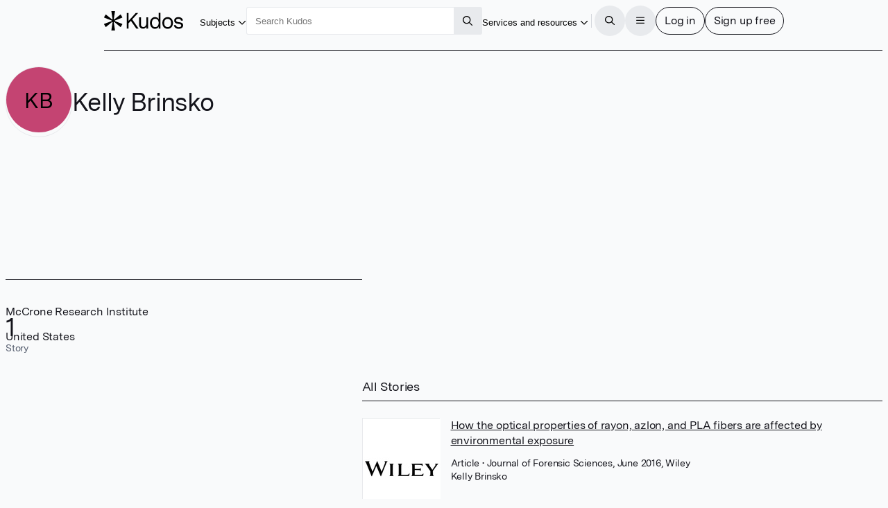

--- FILE ---
content_type: text/html
request_url: https://www.growkudos.com/profile/kelly_brinsko
body_size: 55845
content:
<!doctype html>
<html lang="en">
	<head>
		<meta charset="utf-8" />
		<meta name="viewport" content="width=device-width, initial-scale=1" />

		<link
			href="https://static.growkudos.com/favicons/favicon-all.svg"
			rel="icon"
			type="image/svg+xml"
		/>
		<link
			color="#000000"
			href="https://static.growkudos.com/favicons/mask-icon.svg"
			rel="mask-icon"
		/>
		<link
			href="https://static.growkudos.com/favicons/favicon-16x16.png"
			rel="icon"
			type="image/png"
			sizes="16x16"
		/>
		<link
			href="https://static.growkudos.com/favicons/favicon-32x32.png"
			rel="icon"
			type="image/png"
			sizes="32x32"
		/>
		<link
			href="https://static.growkudos.com/favicons/favicon-48x48.png"
			rel="icon"
			type="image/png"
			sizes="48x48"
		/>
		<link
			href="https://static.growkudos.com/favicons/apple-touch-icon.png"
			rel="apple-touch-icon"
			sizes="180x180"
		/>

		
		<link href="https://static.growkudos.com/magazine-view/aab18ca46268eca9db20d9d57c1473c2339d1284/_app/immutable/assets/icons.BKKyxMZF.css" rel="stylesheet">
		<link href="https://static.growkudos.com/magazine-view/aab18ca46268eca9db20d9d57c1473c2339d1284/_app/immutable/assets/StackPage.9d6_n4Uh.css" rel="stylesheet">
		<link href="https://static.growkudos.com/magazine-view/aab18ca46268eca9db20d9d57c1473c2339d1284/_app/immutable/assets/ModalPage.Cw4ClzrK.css" rel="stylesheet">
		<link href="https://static.growkudos.com/magazine-view/aab18ca46268eca9db20d9d57c1473c2339d1284/_app/immutable/assets/ProfilePicture.Obn_LdaI.css" rel="stylesheet">
		<link href="https://static.growkudos.com/magazine-view/aab18ca46268eca9db20d9d57c1473c2339d1284/_app/immutable/assets/Search.DRGb5LnW.css" rel="stylesheet">
		<link href="https://static.growkudos.com/magazine-view/aab18ca46268eca9db20d9d57c1473c2339d1284/_app/immutable/assets/0.CMbwbSGu.css" rel="stylesheet">
		<link href="https://static.growkudos.com/magazine-view/aab18ca46268eca9db20d9d57c1473c2339d1284/_app/immutable/assets/Button.V2bCtctN.css" rel="stylesheet">
		<link href="https://static.growkudos.com/magazine-view/aab18ca46268eca9db20d9d57c1473c2339d1284/_app/immutable/assets/Breadcrumbs.Cz5EKss0.css" rel="stylesheet">
		<link href="https://static.growkudos.com/magazine-view/aab18ca46268eca9db20d9d57c1473c2339d1284/_app/immutable/assets/Hero.d3YX4Pj-.css" rel="stylesheet">
		<link href="https://static.growkudos.com/magazine-view/aab18ca46268eca9db20d9d57c1473c2339d1284/_app/immutable/assets/StoryCard.U9K1A3J7.css" rel="stylesheet">
		<link href="https://static.growkudos.com/magazine-view/aab18ca46268eca9db20d9d57c1473c2339d1284/_app/immutable/assets/7.0zzDVZGW.css" rel="stylesheet"><!--1kxmltn--><!--[!--><!--]--> <!--[!--><!--]--><!----><!--1yn9l6q--><meta property="og:title" content="Kelly Brinsko – Kudos: Growing the influence of research"/> <meta name="twitter:title" content="Kelly Brinsko – Kudos: Growing the influence of research"/> <!--[--><meta name="description" content="Kudos Personal Showcase for Kelly Brinsko at McCrone Research Institute, United States"/> <meta property="og:description" content="Kudos Personal Showcase for Kelly Brinsko at McCrone Research Institute, United States"/> <meta name="twitter:description" content="Kudos Personal Showcase for Kelly Brinsko at McCrone Research Institute, United States"/><!--]--> <!--[!--><meta property="og:image" content="https://static.growkudos.com/images/open_graph_image.jpg"/> <meta name="twitter:image" content="https://static.growkudos.com/images/open_graph_image.jpg"/><!--]--> <meta property="og:image:width" content="1200"/> <meta property="og:image:height" content="630"/> <meta property="og:type" content="website"/> <meta property="og:url" content="https://www.growkudos.com/profile/kelly_brinsko"/> <meta name="twitter:card" content="summary_large_image"/> <meta name="twitter:site" content="@growkudos"/><!----><title>Kelly Brinsko – Kudos: Growing the influence of research</title>
	</head>
	<body data-sveltekit-preload-data="hover">
		<div><!--[--><!--[--><!----><!----> <!----> <div class="navbar-scroll-sentinel svelte-1ps99rp"></div> <nav class="svelte-1ps99rp"><div class="nav-content floating-controls-container svelte-1ps99rp"><a class="logo svelte-1ps99rp" href="/" title="Home"><svg viewBox="0 0 1306 320" xmlns="http://www.w3.org/2000/svg" class="svelte-1ngh0d"><title class="svelte-1ngh0d">Kudos</title><!--[!--><path id="asterisk" d="m174.330002 0c3.593994 0 6.339996 3.207306 5.785995 6.758118l-19.365997 124.142883c-.822006 5.264999 5.242996 8.800995 9.419998 5.492996l98.416001-77.93251c2.773986-2.197083 6.848999-1.449677 8.662994 1.589203l23.865997 39.981308c1.855011 3.108001.475006 7.138-2.897003 8.455002l-118.439987 46.281005c-4.996002 1.951996-4.957001 9.034989.059997 10.931l118.27501 44.725998c3.399993 1.285996 4.819 5.326996 2.970001 8.455994l-23.782013 40.246994c-1.816986 3.075012-5.940003 3.821014-8.718994 1.578003l-98.343994-79.373993c-4.162003-3.358994-10.277008.158996-9.466004 5.444992l19.419998 126.479019c.544999 3.54599-2.199005 6.743988-5.787002 6.743988h-47.630997c-3.588005 0-6.333-3.197998-5.788002-6.743988l19.420006-126.479019c.811996-5.285996-5.304001-8.803986-9.466004-5.444992l-98.162902 79.227997c-2.793 2.253997-6.938401 1.488006-8.741101-1.615998l-23.198696-39.942001c-1.820006-3.132996-.385606-7.151001 3.007437-8.423004l119.661257-44.873993c5.037002-1.888001 5.076004-8.999008.060005-10.942002l-119.824002-46.432006c-3.364598-1.303986-4.76074-5.311005-2.934687-8.423401l23.279588-39.676483c1.799999-3.06781 5.896999-3.835419 8.685598-1.62732l98.235497 77.790207c4.177002 3.307999 10.242004-.227997 9.421005-5.492996l-19.367005-124.142883c-.552993-3.550812 2.192002-6.758118 5.786004-6.758118z" fill-rule="evenodd" class="svelte-1ngh0d"></path><!--]--><path d="m531.619019 287.977997-88.71402-127.246994-38.071991 40.587997v86.658997h-30.888001v-255.95578h30.888001v129.805786l117.807007-129.805786h39.507995l-97.693023 104.941788 105.594024 151.013992z" class="svelte-1ngh0d"></path><path d="m728.348999 102.958008v185.019989h-29.09198v-32.542999c-11.972046 23.157989-31.007996 34.736999-57.108032 34.736999-18.196961 0-33.281983-5.850983-45.255005-17.550995-11.971985-11.700989-17.958008-28.033996-17.958008-48.998001v-120.664993h29.811035v115.54599c0 14.139007 3.59198 25.108002 10.774964 32.908996 7.423034 7.800019 17.120056 11.70102 29.092041 11.70102 13.888 0 25.620971-5.851014 35.198974-17.552018 9.817017-11.944 14.725037-28.276992 14.725037-48.996994v-93.606994z" class="svelte-1ngh0d"></path><path d="m932.015991 28v259.977997h-28.732971v-36.199997c-10.536011 26.814987-31.248047 40.222-62.136047 40.222-25.619995 0-45.733948-9.263-60.339966-27.789001-14.606018-18.770997-21.908997-41.563004-21.908997-68.376999 0-26.571 7.302979-49.240998 21.908997-68.011002 14.846008-18.769989 35.078979-28.155395 60.698974-28.155395 28.973023 0 49.205994 11.213394 60.699036 33.639404v-105.307007zm-30.528991 166.371002c0-19.501007-4.789002-35.589996-14.367005-48.266006-9.817016-12.918991-23.823974-19.378998-42.021973-19.378998-18.437011 0-32.325012 6.581009-41.663024 19.744995-9.33899 13.16301-14.007996 29.496002-14.007996 48.997009 0 19.501999 4.669006 35.834 14.007996 48.996994 9.338012 12.920014 23.106018 19.380005 41.304016 19.380005 18.437011 0 32.443969-6.70401 42.021972-20.111007 9.817017-13.651001 14.726014-30.104996 14.726014-49.362992z" class="svelte-1ngh0d"></path><path d="m1113.099976 125.994003c16.290039 17.307999 24.430053 40.587998 24.430053 69.839997s-8.140014 52.654007-24.430053 70.205001c-16.28003 17.307007-37.349976 25.960999-63.209961 25.960999-25.859986 0-46.929993-8.776001-63.213013-26.326996-16.04303-17.55101-24.064026-40.831009-24.064026-69.839004 0-29.009003 8.020996-52.287995 24.064026-69.839997 16.28302-17.55101 37.353027-26.3264 63.213013-26.3264 25.859985 0 46.929931 8.77539 63.209961 26.3264zm-21.910035 19.746002c-10.529907-12.18901-24.419921-18.283004-41.659912-18.283004-17.23999 0-31.010009 6.216003-41.300049 18.647995-10.059997 12.18901-15.087951 28.764999-15.087951 49.729004 0 21.451004 5.147949 38.270996 15.447998 50.460006 10.529968 11.944001 24.539978 17.916993 42.019958 17.916993 17.239991 0 30.890015-6.095002 40.940064-18.283005 10.299927-12.431992 15.449951-29.12999 15.449951-50.093994 0-21.451996-5.27002-38.149994-15.810059-50.093995z" class="svelte-1ngh0d"></path><path d="m1305.939941 233.862c0 18.770004-7.059936 33.152008-21.189941 43.145996-14.119995 9.994995-31.47998 14.992004-52.079956 14.992004-21.310059 0-39.380005-5.240997-54.230103-15.722992-14.839965-10.726013-23.109985-26.083008-24.779907-46.072006h30.890015c1.669922 11.457001 6.939941 20.110992 15.799927 25.960983 9.099975 5.851013 20.589965 8.776001 34.47998 8.776001 11.970093 0 21.550049-2.315979 28.730103-6.947998 7.189941-4.874985 10.779907-11.577988 10.779907-20.109985 0-7.80101-2.880005-13.529007-8.619995-17.186005-5.51001-3.899994-14.25-6.703995-26.219971-8.410004-19.400024-3.168991-33.280029-5.84999-41.660034-8.043991-10.059937-2.682007-19.159912-7.80101-27.299927-15.358001-8.140015-7.556-12.210083-18.770005-12.210083-33.639008 0-17.307999 6.340088-30.83699 19.030029-40.587997 12.930054-9.993988 29.690064-14.991394 50.290039-14.991394 20.349976 0 37.589966 4.997406 51.719971 14.991394 14.119995 9.994995 21.310059 24.499008 21.550049 43.513h-30.530029c-.239991-9.994995-4.310059-17.673004-12.209961-23.035995-7.910034-5.606995-18.080078-8.410004-30.53003-8.410004-11.5 0-20.839965 2.316009-28.020019 6.947006-6.940064 4.631989-10.410034 11.334992-10.410034 20.110993 0 9.018997 3.590088 15.479003 10.770019 19.378997 7.180054 3.901001 19.400025 7.192002 36.640015 9.873001 15.800049 2.194001 27.650024 4.51001 35.550049 6.947007 9.819946 2.681991 17.839966 7.679001 24.069946 14.992004 6.459961 7.312988 9.689941 16.942001 9.689941 28.886994z" class="svelte-1ngh0d"></path></svg><!----> <!--[!--><!--]--></a> <div class="button-wrapper shown-lg"><button popovertarget="subject-popover" class="borderless-button svelte-fs54dl"><span class="underline svelte-fs54dl"><!--[--><!---->Subjects<!--]--></span> <span class="popover-disclosure-arrow svelte-fs54dl"><!--[--><svg class="svelte-fa svelte-fa-base  svelte-q6zoq1" viewBox="0 0 512 512" aria-hidden="true" role="img" xmlns="http://www.w3.org/2000/svg"><!--[!--><!--]--><g transform="translate(256 256)" transform-origin="128 0" class="svelte-q6zoq1"><g transform="translate(0,0) scale(1,1)" class="svelte-q6zoq1"><!--[--><path d="M239 401c9.4 9.4 24.6 9.4 33.9 0L465 209c9.4-9.4 9.4-24.6 0-33.9s-24.6-9.4-33.9 0l-175 175L81 175c-9.4-9.4-24.6-9.4-33.9 0s-9.4 24.6 0 33.9L239 401z" fill="currentColor" transform="translate(-256 -256)" class="svelte-q6zoq1"></path><!--]--></g></g></svg><!--]--><!----></span></button><!----></div> <nav popover="" id="subject-popover" class="full-width-popover svelte-g4sqhe"><div class="popover-contents svelte-g4sqhe"><div class="popover-columns svelte-g4sqhe"><div class="svelte-g4sqhe"><h2 class="svelte-g4sqhe">Explore subjects</h2> <a class="button all-stories svelte-g4sqhe" href="/showcase" rel="external">All stories</a></div> <div class="full-width svelte-g4sqhe"><menu class="svelte-1tl8xd3"><!--[--><!--[--><li class="svelte-enmvti"><!----><a href="/showcase/collections/summaries-of-arts-and-humanities-research" class="svelte-enmvti"><!--[!--><!--[!--><!--]--><!--]--> <div><div><!--[--><!---->Arts and humanities<!--]--></div> <!--[!--><!--]--></div> <!--[!--><!--]--><!----></a><!----></li><li class="svelte-enmvti"><!----><a href="/showcase/collections/summaries-of-business-and-management-research" class="svelte-enmvti"><!--[!--><!--[!--><!--]--><!--]--> <div><div><!--[--><!---->Business and management<!--]--></div> <!--[!--><!--]--></div> <!--[!--><!--]--><!----></a><!----></li><li class="svelte-enmvti"><!----><a href="/showcase/collections/summaries-of-environmental-research" class="svelte-enmvti"><!--[!--><!--[!--><!--]--><!--]--> <div><div><!--[--><!---->Environmental research<!--]--></div> <!--[!--><!--]--></div> <!--[!--><!--]--><!----></a><!----></li><li class="svelte-enmvti"><!----><a href="/showcase/collections/summaries-of-life-science-research" class="svelte-enmvti"><!--[!--><!--[!--><!--]--><!--]--> <div><div><!--[--><!---->Life sciences<!--]--></div> <!--[!--><!--]--></div> <!--[!--><!--]--><!----></a><!----></li><li class="svelte-enmvti"><!----><a href="/showcase/collections/summaries-of-medical-research" class="svelte-enmvti"><!--[!--><!--[!--><!--]--><!--]--> <div><div><!--[--><!---->Medical research<!--]--></div> <!--[!--><!--]--></div> <!--[!--><!--]--><!----></a><!----></li><li class="svelte-enmvti"><!----><a href="/showcase/collections/summaries-of-physical-science-research" class="svelte-enmvti"><!--[!--><!--[!--><!--]--><!--]--> <div><div><!--[--><!---->Physical sciences<!--]--></div> <!--[!--><!--]--></div> <!--[!--><!--]--><!----></a><!----></li><li class="svelte-enmvti"><!----><a href="/showcase/collections/summaries-of-social-science-research" class="svelte-enmvti"><!--[!--><!--[!--><!--]--><!--]--> <div><div><!--[--><!---->Social sciences<!--]--></div> <!--[!--><!--]--></div> <!--[!--><!--]--><!----></a><!----></li><li class="svelte-enmvti"><!----><a href="/showcase/collections/summaries-of-technology-and-engineering-research" class="svelte-enmvti"><!--[!--><!--[!--><!--]--><!--]--> <div><div><!--[--><!---->Technology and engineering<!--]--></div> <!--[!--><!--]--></div> <!--[!--><!--]--><!----></a><!----></li><!--]--><!--]--></menu><!----></div></div></div></nav> <div class="polyfill-backdrop svelte-g4sqhe"></div><!----> <div class="search-wrapper shown-lg svelte-1ps99rp"><form role="search" action="/search" method="get" data-sveltekit-noscroll="false" data-sveltekit-reload="true" class="svelte-1002zyw"><input name="q" placeholder="Search Kudos" aria-label="Search Kudos" autocapitalize="off" autocorrect="off" value="" class="svelte-1002zyw"/> <!--[!--><!--]--> <button type="submit" class="square svelte-1002zyw" title="Submit this search query" aria-label="Search"><!--[--><svg class="svelte-fa svelte-fa-base  svelte-q6zoq1" viewBox="0 0 512 512" aria-hidden="true" role="img" xmlns="http://www.w3.org/2000/svg"><!--[!--><!--]--><g transform="translate(256 256)" transform-origin="128 0" class="svelte-q6zoq1"><g transform="translate(0,0) scale(1,1)" class="svelte-q6zoq1"><!--[--><path d="M368 208A160 160 0 1 0 48 208a160 160 0 1 0 320 0zM337.1 371.1C301.7 399.2 256.8 416 208 416C93.1 416 0 322.9 0 208S93.1 0 208 0S416 93.1 416 208c0 48.8-16.8 93.7-44.9 129.1L505 471c9.4 9.4 9.4 24.6 0 33.9s-24.6 9.4-33.9 0L337.1 371.1z" fill="currentColor" transform="translate(-256 -256)" class="svelte-q6zoq1"></path><!--]--></g></g></svg><!--]--><!----></button></form><!----></div> <div class="justify-right svelte-1ps99rp" style="flex: none"><div class="button-wrapper shown-xl"><button popovertarget="resources-popover" class="borderless-button svelte-fs54dl"><span class="underline svelte-fs54dl"><!--[--><!---->Services and resources<!--]--></span> <span class="popover-disclosure-arrow svelte-fs54dl"><!--[--><svg class="svelte-fa svelte-fa-base  svelte-q6zoq1" viewBox="0 0 512 512" aria-hidden="true" role="img" xmlns="http://www.w3.org/2000/svg"><!--[!--><!--]--><g transform="translate(256 256)" transform-origin="128 0" class="svelte-q6zoq1"><g transform="translate(0,0) scale(1,1)" class="svelte-q6zoq1"><!--[--><path d="M239 401c9.4 9.4 24.6 9.4 33.9 0L465 209c9.4-9.4 9.4-24.6 0-33.9s-24.6-9.4-33.9 0l-175 175L81 175c-9.4-9.4-24.6-9.4-33.9 0s-9.4 24.6 0 33.9L239 401z" fill="currentColor" transform="translate(-256 -256)" class="svelte-q6zoq1"></path><!--]--></g></g></svg><!--]--><!----></span></button><!----></div> <nav popover="" id="resources-popover" aria-label="Services and resources" class="svelte-1rwygr9" style="top: 0px; left: 0px; max-width: none; max-height: none;"><menu class="svelte-1tl8xd3"><!--[--><li class="svelte-enmvti"><!----><a href="https://info.growkudos.com/landing/about" class="svelte-enmvti"><!--[!--><!--[!--><!--]--><!--]--> <div><div><!--[--><!---->About Kudos<!--]--></div> <!--[!--><!--]--></div> <!--[!--><!--]--><!----></a><!----></li><!----> <li><hr class="svelte-12cfeps"/></li><!----> <li class="svelte-enmvti"><!----><a href="https://info.growkudos.com/landing/publishers" class="svelte-enmvti"><!--[!--><!--[!--><!--]--><!--]--> <div><div><!--[--><!---->Publishers<!--]--></div> <!--[!--><!--]--></div> <!--[!--><!--]--><!----></a><!----></li><!----> <li class="svelte-enmvti"><!----><a href="https://info.growkudos.com/landing/medical-pharmaceutical-research-layered-publications-article-extenders" class="svelte-enmvti"><!--[!--><!--[!--><!--]--><!--]--> <div><div><!--[--><!---->Pharma<!--]--></div> <!--[!--><!--]--></div> <!--[!--><!--]--><!----></a><!----></li><!----> <li class="svelte-enmvti"><!----><a href="https://info.growkudos.com/landing/universities" class="svelte-enmvti"><!--[!--><!--[!--><!--]--><!--]--> <div><div><!--[--><!---->Institutions and universities<!--]--></div> <!--[!--><!--]--></div> <!--[!--><!--]--><!----></a><!----></li><!----> <li class="svelte-enmvti"><!----><a href="https://info.growkudos.com/landing/researchers" class="svelte-enmvti"><!--[!--><!--[!--><!--]--><!--]--> <div><div><!--[--><!---->Individual researchers and groups<!--]--></div> <!--[!--><!--]--></div> <!--[!--><!--]--><!----></a><!----></li><!----> <li><hr class="svelte-12cfeps"/></li><!----> <li class="svelte-enmvti after-separator"><!----><a href="https://info.growkudos.com/kudos-welcome-pack" class="svelte-enmvti"><!--[!--><!--[!--><!--]--><!--]--> <div><div><!--[--><!---->Welcome pack and guides<!--]--></div> <!--[!--><!--]--></div> <!--[!--><!--]--><!----></a><!----></li><!----> <li class="svelte-enmvti"><!----><a href="https://info.growkudos.com/landing/kudos-webinars" class="svelte-enmvti"><!--[!--><!--[!--><!--]--><!--]--> <div><div><!--[--><!---->Webinars and courses<!--]--></div> <!--[!--><!--]--></div> <!--[!--><!--]--><!----></a><!----></li><!----> <li class="svelte-enmvti"><!----><a href="https://blog.growkudos.com/news" class="svelte-enmvti"><!--[!--><!--[!--><!--]--><!--]--> <div><div><!--[--><!---->Blog and news<!--]--></div> <!--[!--><!--]--></div> <!--[!--><!--]--><!----></a><!----></li><!----><!--]--></menu><!----></nav><!----></div> <hr class="separator shown-xl svelte-1ps99rp"/> <button class="icon-button circular solid-grey hidden-lg svelte-1ps99rp" title="Search for content" aria-label="Search"><!--[--><svg class="svelte-fa svelte-fa-base  svelte-q6zoq1" viewBox="0 0 512 512" aria-hidden="true" role="img" xmlns="http://www.w3.org/2000/svg"><!--[!--><!--]--><g transform="translate(256 256)" transform-origin="128 0" class="svelte-q6zoq1"><g transform="translate(0,0) scale(1,1)" class="svelte-q6zoq1"><!--[--><path d="M368 208A160 160 0 1 0 48 208a160 160 0 1 0 320 0zM337.1 371.1C301.7 399.2 256.8 416 208 416C93.1 416 0 322.9 0 208S93.1 0 208 0S416 93.1 416 208c0 48.8-16.8 93.7-44.9 129.1L505 471c9.4 9.4 9.4 24.6 0 33.9s-24.6 9.4-33.9 0L337.1 371.1z" fill="currentColor" transform="translate(-256 -256)" class="svelte-q6zoq1"></path><!--]--></g></g></svg><!--]--><!----></button> <div class="button-group svelte-1ps99rp"><dialog class=" xs svelte-m9rag7" aria-label="Search Kudos"><!--[!--><!--]--> <!--[--><button class="close sticky justify-right circular solid-grey svelte-m9rag7" type="reset" title="Close" aria-label="Close"><!--[--><svg class="svelte-fa svelte-fa-base  svelte-q6zoq1" viewBox="0 0 448 512" aria-hidden="true" role="img" xmlns="http://www.w3.org/2000/svg"><!--[!--><!--]--><g transform="translate(224 256)" transform-origin="112 0" class="svelte-q6zoq1"><g transform="translate(0,0) scale(1,1)" class="svelte-q6zoq1"><!--[--><path d="M41 39C31.6 29.7 16.4 29.7 7 39S-2.3 63.6 7 73l183 183L7 439c-9.4 9.4-9.4 24.6 0 33.9s24.6 9.4 33.9 0l183-183L407 473c9.4 9.4 24.6 9.4 33.9 0s9.4-24.6 0-33.9l-183-183L441 73c9.4-9.4 9.4-24.6 0-33.9s-24.6-9.4-33.9 0l-183 183L41 39z" fill="currentColor" transform="translate(-224 -256)" class="svelte-q6zoq1"></path><!--]--></g></g></svg><!--]--><!----></button><!--]--> <div class="stack-container svelte-686vwv" style="height: 100%;"><!--[--><!--[--><section tabindex="-1" aria-label="Search Kudos" class="stack-page svelte-1wkbsm3 in-stack active" style="height: 100%;"><!--[--><div class="scroll-container svelte-1qxf1ko first-page"><div class="scroll-sentinel"></div> <div class="grid-container svelte-1qxf1ko"><header class="svelte-1qxf1ko"><h3 class="svelte-1qxf1ko">Search Kudos</h3></header> <article class="svelte-1qxf1ko main-column"><!--[--><form role="search" action="/search" method="get" id="search-modal-form" class="svelte-kdzbas"><input name="q" id="modal-search" placeholder="" aria-label="Search" autocapitalize="off" autocorrect="off" autofocus value="" class="svelte-kdzbas"/> <!--[!--><!--]--></form><!--]--></article> <!--[--><footer class="transparent-bg svelte-1qxf1ko"><div class="footer-content svelte-1qxf1ko"><!--[--><button class="primary svelte-kdzbas" type="submit" title="Submit this search query" aria-label="Search" form="search-modal-form">Search</button><!--]--></div></footer><!--]--></div></div><!--]--></section><!--]--><!--]--></div><!----></dialog><!----> <button class="icon-button circular solid-grey svelte-1ps99rp" title="Open the menu" aria-label="Menu"><!--[!--><!--[--><svg class="svelte-fa svelte-fa-base  svelte-q6zoq1" viewBox="0 0 448 512" aria-hidden="true" role="img" xmlns="http://www.w3.org/2000/svg"><!--[!--><!--]--><g transform="translate(224 256)" transform-origin="112 0" class="svelte-q6zoq1"><g transform="translate(0,0) scale(1,1)" class="svelte-q6zoq1"><!--[--><path d="M0 88C0 74.7 10.7 64 24 64l400 0c13.3 0 24 10.7 24 24s-10.7 24-24 24L24 112C10.7 112 0 101.3 0 88zM0 248c0-13.3 10.7-24 24-24l400 0c13.3 0 24 10.7 24 24s-10.7 24-24 24L24 272c-13.3 0-24-10.7-24-24zM448 408c0 13.3-10.7 24-24 24L24 432c-13.3 0-24-10.7-24-24s10.7-24 24-24l400 0c13.3 0 24 10.7 24 24z" fill="currentColor" transform="translate(-224 -256)" class="svelte-q6zoq1"></path><!--]--></g></g></svg><!--]--><!--]--></button> <dialog class=" xl svelte-m9rag7" aria-label="Menu"><!--[!--><!--]--> <!--[--><button class="close sticky justify-right circular solid-grey svelte-m9rag7" type="reset" title="Close" aria-label="Close"><!--[--><svg class="svelte-fa svelte-fa-base  svelte-q6zoq1" viewBox="0 0 448 512" aria-hidden="true" role="img" xmlns="http://www.w3.org/2000/svg"><!--[!--><!--]--><g transform="translate(224 256)" transform-origin="112 0" class="svelte-q6zoq1"><g transform="translate(0,0) scale(1,1)" class="svelte-q6zoq1"><!--[--><path d="M41 39C31.6 29.7 16.4 29.7 7 39S-2.3 63.6 7 73l183 183L7 439c-9.4 9.4-9.4 24.6 0 33.9s24.6 9.4 33.9 0l183-183L407 473c9.4 9.4 24.6 9.4 33.9 0s9.4-24.6 0-33.9l-183-183L441 73c9.4-9.4 9.4-24.6 0-33.9s-24.6-9.4-33.9 0l-183 183L41 39z" fill="currentColor" transform="translate(-224 -256)" class="svelte-q6zoq1"></path><!--]--></g></g></svg><!--]--><!----></button><!--]--> <div class="stack-container svelte-686vwv" style="height: 100%;"><!--[--><!--[--><section tabindex="-1" aria-label="Main menu" class="stack-page svelte-1wkbsm3 in-stack active" style="height: 100%;"><!--[--><div class="scroll-container svelte-1qxf1ko first-page"><div class="scroll-sentinel"></div> <div class="grid-container svelte-1qxf1ko"><header class="svelte-1qxf1ko"><h3 class="svelte-1qxf1ko">Main menu</h3></header> <article class="svelte-1qxf1ko"><!--[--><div class="main-menu"><menu class="svelte-1tl8xd3"><!--[--><li class="svelte-enmvti"><!----><a href="/" class="svelte-enmvti"><!--[--><span class="icon svelte-enmvti" data-testid="icon"><!--[--><svg class="svelte-fa svelte-fa-base  svelte-q6zoq1 svelte-fa-fw" viewBox="0 0 576 512" aria-hidden="true" role="img" xmlns="http://www.w3.org/2000/svg"><!--[!--><!--]--><g transform="translate(288 256)" transform-origin="144 0" class="svelte-q6zoq1"><g transform="translate(0,0) scale(1,1)" class="svelte-q6zoq1"><!--[--><path d="M298.6 4c-6-5.3-15.1-5.3-21.2 0L5.4 244c-6.6 5.8-7.3 16-1.4 22.6s16 7.3 22.6 1.4L64 235l0 197c0 44.2 35.8 80 80 80l288 0c44.2 0 80-35.8 80-80l0-197 37.4 33c6.6 5.8 16.7 5.2 22.6-1.4s5.2-16.7-1.4-22.6L298.6 4zM96 432l0-225.3L288 37.3 480 206.7 480 432c0 26.5-21.5 48-48 48l-64 0 0-160c0-17.7-14.3-32-32-32l-96 0c-17.7 0-32 14.3-32 32l0 160-64 0c-26.5 0-48-21.5-48-48zm144 48l0-160 96 0 0 160-96 0z" fill="currentColor" transform="translate(-288 -256)" class="svelte-q6zoq1"></path><!--]--></g></g></svg><!--]--><!----></span><!--]--> <div><div><!--[--><!---->Home<!--]--></div> <!--[!--><!--]--></div> <!--[!--><!--]--><!----></a><!----></li><!----> <li class="svelte-enmvti shown-lg"><!----><a href="/showcase/list" class="svelte-enmvti"><!--[--><span class="icon svelte-enmvti" data-testid="icon"><!--[--><svg class="svelte-fa svelte-fa-base  svelte-q6zoq1 svelte-fa-fw" viewBox="0 0 512 512" aria-hidden="true" role="img" xmlns="http://www.w3.org/2000/svg"><!--[!--><!--]--><g transform="translate(256 256)" transform-origin="128 0" class="svelte-q6zoq1"><g transform="translate(0,0) scale(1,1)" class="svelte-q6zoq1"><!--[--><path d="M0 16C0 7.2 7.2 0 16 0L496 0c8.8 0 16 7.2 16 16s-7.2 16-16 16L16 32C7.2 32 0 24.8 0 16zM64 128l0 64 64 0 0-64-64 0zm-32 0c0-17.7 14.3-32 32-32l64 0c17.7 0 32 14.3 32 32l0 64c0 17.7-14.3 32-32 32l-64 0c-17.7 0-32-14.3-32-32l0-64zM64 416l0 64 64 0 0-64-64 0zm-32 0c0-17.7 14.3-32 32-32l64 0c17.7 0 32 14.3 32 32l0 64c0 17.7-14.3 32-32 32l-64 0c-17.7 0-32-14.3-32-32l0-64zM288 128l-64 0 0 64 64 0 0-64zM224 96l64 0c17.7 0 32 14.3 32 32l0 64c0 17.7-14.3 32-32 32l-64 0c-17.7 0-32-14.3-32-32l0-64c0-17.7 14.3-32 32-32zm0 320l0 64 64 0 0-64-64 0zm-32 0c0-17.7 14.3-32 32-32l64 0c17.7 0 32 14.3 32 32l0 64c0 17.7-14.3 32-32 32l-64 0c-17.7 0-32-14.3-32-32l0-64zM448 128l-64 0 0 64 64 0 0-64zM384 96l64 0c17.7 0 32 14.3 32 32l0 64c0 17.7-14.3 32-32 32l-64 0c-17.7 0-32-14.3-32-32l0-64c0-17.7 14.3-32 32-32zm0 320l0 64 64 0 0-64-64 0zm-32 0c0-17.7 14.3-32 32-32l64 0c17.7 0 32 14.3 32 32l0 64c0 17.7-14.3 32-32 32l-64 0c-17.7 0-32-14.3-32-32l0-64zM16 288l480 0c8.8 0 16 7.2 16 16s-7.2 16-16 16L16 320c-8.8 0-16-7.2-16-16s7.2-16 16-16z" fill="currentColor" transform="translate(-256 -256)" class="svelte-q6zoq1"></path><!--]--></g></g></svg><!--]--><!----></span><!--]--> <div><div><!--[--><!---->Showcases on Kudos<!--]--></div> <!--[!--><!--]--></div> <!--[!--><!--]--><!----></a><!----></li><!----> <li class="svelte-enmvti hidden-lg"><!----><button class="svelte-enmvti"><!--[--><span class="icon svelte-enmvti" data-testid="icon"><!--[--><svg class="svelte-fa svelte-fa-base  svelte-q6zoq1 svelte-fa-fw" viewBox="0 0 512 512" aria-hidden="true" role="img" xmlns="http://www.w3.org/2000/svg"><!--[!--><!--]--><g transform="translate(256 256)" transform-origin="128 0" class="svelte-q6zoq1"><g transform="translate(0,0) scale(1,1)" class="svelte-q6zoq1"><!--[--><path d="M240 16c0-8.8 7.2-16 16-16s16 7.2 16 16l0 16 168.3 0c4.9 0 9.5 2.2 12.5 6L504 102c4.7 5.8 4.7 14.1 0 20l-51.2 64c-3 3.8-7.6 6-12.5 6L272 192l0 32 176 0c17.7 0 32 14.3 32 32l0 96c0 17.7-14.3 32-32 32l-176 0 0 112c0 8.8-7.2 16-16 16s-16-7.2-16-16l0-112L71.7 384c-4.9 0-9.5-2.2-12.5-6L8 314c-4.7-5.8-4.7-14.1 0-20l51.2-64c3-3.8 7.6-6 12.5-6L240 224l0-32L64 192c-17.7 0-32-14.3-32-32l0-96c0-17.7 14.3-32 32-32l176 0 0-16zM432.6 64L64 64l0 96 368.6 0L471 112 432.6 64zM79.4 256L41 304l38.4 48L448 352l0-96L79.4 256z" fill="currentColor" transform="translate(-256 -256)" class="svelte-q6zoq1"></path><!--]--></g></g></svg><!--]--><!----></span><!--]--> <div><div><!--[--><!---->Discover<!--]--></div> <!--[!--><!--]--></div> <!--[--><span data-testid="chevron" class="chevron svelte-enmvti"><!--[--><svg class="svelte-fa svelte-fa-base  svelte-q6zoq1" viewBox="0 0 320 512" aria-hidden="true" role="img" xmlns="http://www.w3.org/2000/svg"><!--[!--><!--]--><g transform="translate(160 256)" transform-origin="80 0" class="svelte-q6zoq1"><g transform="translate(0,0) scale(1,1)" class="svelte-q6zoq1"><!--[--><path d="M305 239c9.4 9.4 9.4 24.6 0 33.9L113 465c-9.4 9.4-24.6 9.4-33.9 0s-9.4-24.6 0-33.9l175-175L79 81c-9.4-9.4-9.4-24.6 0-33.9s24.6-9.4 33.9 0L305 239z" fill="currentColor" transform="translate(-160 -256)" class="svelte-q6zoq1"></path><!--]--></g></g></svg><!--]--><!----></span><!--]--><!----></button><!----></li><!----> <li><hr class="svelte-12cfeps"/></li><!----> <!--[!--><!--[!--><!--]--><!--]--> <li class="svelte-enmvti hidden-xl"><!----><button class="svelte-enmvti"><!--[!--><!--[!--><!--]--><!--]--> <div><div><!--[--><!---->Services and resources<!--]--></div> <!--[!--><!--]--></div> <!--[--><span data-testid="chevron" class="chevron svelte-enmvti"><!--[--><svg class="svelte-fa svelte-fa-base  svelte-q6zoq1" viewBox="0 0 320 512" aria-hidden="true" role="img" xmlns="http://www.w3.org/2000/svg"><!--[!--><!--]--><g transform="translate(160 256)" transform-origin="80 0" class="svelte-q6zoq1"><g transform="translate(0,0) scale(1,1)" class="svelte-q6zoq1"><!--[--><path d="M305 239c9.4 9.4 9.4 24.6 0 33.9L113 465c-9.4 9.4-24.6 9.4-33.9 0s-9.4-24.6 0-33.9l175-175L79 81c-9.4-9.4-9.4-24.6 0-33.9s24.6-9.4 33.9 0L305 239z" fill="currentColor" transform="translate(-160 -256)" class="svelte-q6zoq1"></path><!--]--></g></g></svg><!--]--><!----></span><!--]--><!----></button><!----></li><!----> <li class="svelte-enmvti"><!----><a href="/updates" class="svelte-enmvti"><!--[!--><!--[!--><!--]--><!--]--> <div><div><!--[--><!---->What's new<!--]--></div> <!--[!--><!--]--></div> <!--[!--><!--]--><!----></a><!----></li><!----> <li class="svelte-enmvti"><!----><a href="https://info.growkudos.com/contact" class="svelte-enmvti"><!--[!--><!--[!--><!--]--><!--]--> <div><div><!--[--><!---->Support<!--]--></div> <!--[!--><!--]--></div> <!--[!--><!--]--><!----></a><!----></li><!----><!--]--></menu><!----> <form method="post" action="https://www.growkudos.com/sessions/destroy"><input type="hidden" name="_method" value="delete"/></form></div><!--]--></article> <!--[--><footer class="transparent-bg svelte-1qxf1ko hidden-lg"><div class="footer-content svelte-1qxf1ko"><!--[--><menu slot="footer" class="footer svelte-14xuxo6"><!--[--><li class="svelte-14xuxo6"><a class="button svelte-14xuxo6" href="https://www.growkudos.com/hub" rel="external">Log in</a></li> <li class="svelte-14xuxo6"><a class="button primary svelte-14xuxo6" href="https://www.growkudos.com/register" rel="external">Sign up free</a></li><!--]--></menu><!--]--></div></footer><!--]--></div></div><!--]--></section><!----> <section tabindex="-1" aria-label="Discover" class="stack-page svelte-1wkbsm3" inert style="height: 100%;"><!--[--><div class="scroll-container svelte-1qxf1ko"><div class="scroll-sentinel"></div> <div class="grid-container svelte-1qxf1ko"><header class="svelte-1qxf1ko"><h3 class="svelte-1qxf1ko">Discover</h3></header> <article class="svelte-1qxf1ko"><!--[--><menu class="svelte-1tl8xd3"><!--[--><li class="svelte-enmvti"><!----><a href="/showcase/list" class="svelte-enmvti"><!--[!--><!--[!--><!--]--><!--]--> <div><div><!--[--><!---->Showcases on Kudos<!--]--></div> <!--[!--><!--]--></div> <!--[!--><!--]--><!----></a><!----></li><!--]--></menu><!----> <h4 class="svelte-14xuxo6">Subjects on Kudos</h4> <menu class="svelte-1tl8xd3"><!--[--><!--[--><li class="svelte-enmvti"><!----><a href="/showcase/collections/summaries-of-arts-and-humanities-research" class="svelte-enmvti"><!--[!--><!--[!--><!--]--><!--]--> <div><div><!--[--><!---->Arts and humanities<!--]--></div> <!--[!--><!--]--></div> <!--[!--><!--]--><!----></a><!----></li><li class="svelte-enmvti"><!----><a href="/showcase/collections/summaries-of-business-and-management-research" class="svelte-enmvti"><!--[!--><!--[!--><!--]--><!--]--> <div><div><!--[--><!---->Business and management<!--]--></div> <!--[!--><!--]--></div> <!--[!--><!--]--><!----></a><!----></li><li class="svelte-enmvti"><!----><a href="/showcase/collections/summaries-of-environmental-research" class="svelte-enmvti"><!--[!--><!--[!--><!--]--><!--]--> <div><div><!--[--><!---->Environmental research<!--]--></div> <!--[!--><!--]--></div> <!--[!--><!--]--><!----></a><!----></li><li class="svelte-enmvti"><!----><a href="/showcase/collections/summaries-of-life-science-research" class="svelte-enmvti"><!--[!--><!--[!--><!--]--><!--]--> <div><div><!--[--><!---->Life sciences<!--]--></div> <!--[!--><!--]--></div> <!--[!--><!--]--><!----></a><!----></li><li class="svelte-enmvti"><!----><a href="/showcase/collections/summaries-of-medical-research" class="svelte-enmvti"><!--[!--><!--[!--><!--]--><!--]--> <div><div><!--[--><!---->Medical research<!--]--></div> <!--[!--><!--]--></div> <!--[!--><!--]--><!----></a><!----></li><li class="svelte-enmvti"><!----><a href="/showcase/collections/summaries-of-physical-science-research" class="svelte-enmvti"><!--[!--><!--[!--><!--]--><!--]--> <div><div><!--[--><!---->Physical sciences<!--]--></div> <!--[!--><!--]--></div> <!--[!--><!--]--><!----></a><!----></li><li class="svelte-enmvti"><!----><a href="/showcase/collections/summaries-of-social-science-research" class="svelte-enmvti"><!--[!--><!--[!--><!--]--><!--]--> <div><div><!--[--><!---->Social sciences<!--]--></div> <!--[!--><!--]--></div> <!--[!--><!--]--><!----></a><!----></li><li class="svelte-enmvti"><!----><a href="/showcase/collections/summaries-of-technology-and-engineering-research" class="svelte-enmvti"><!--[!--><!--[!--><!--]--><!--]--> <div><div><!--[--><!---->Technology and engineering<!--]--></div> <!--[!--><!--]--></div> <!--[!--><!--]--><!----></a><!----></li><!--]--><!--]--></menu><!----><!--]--></article> <!--[!--><!--]--></div></div><!--]--></section><!----> <section tabindex="-1" aria-label="Services and resources" class="stack-page svelte-1wkbsm3" inert style="height: 100%;"><!--[--><div class="scroll-container svelte-1qxf1ko"><div class="scroll-sentinel"></div> <div class="grid-container svelte-1qxf1ko"><header class="svelte-1qxf1ko"><h3 class="svelte-1qxf1ko">Services and resources</h3></header> <article class="svelte-1qxf1ko"><!--[--><menu class="svelte-1tl8xd3"><!--[--><li class="svelte-enmvti"><!----><a href="https://info.growkudos.com/landing/about" class="svelte-enmvti"><!--[!--><!--[!--><!--]--><!--]--> <div><div><!--[--><!---->About Kudos<!--]--></div> <!--[!--><!--]--></div> <!--[!--><!--]--><!----></a><!----></li><!----> <li><hr class="svelte-12cfeps"/></li><!----> <li class="svelte-enmvti"><!----><a href="https://info.growkudos.com/landing/publishers" class="svelte-enmvti"><!--[!--><!--[!--><!--]--><!--]--> <div><div><!--[--><!---->Publishers<!--]--></div> <!--[!--><!--]--></div> <!--[!--><!--]--><!----></a><!----></li><!----> <li class="svelte-enmvti"><!----><a href="https://info.growkudos.com/landing/medical-pharmaceutical-research-layered-publications-article-extenders" class="svelte-enmvti"><!--[!--><!--[!--><!--]--><!--]--> <div><div><!--[--><!---->Pharma<!--]--></div> <!--[!--><!--]--></div> <!--[!--><!--]--><!----></a><!----></li><!----> <li class="svelte-enmvti"><!----><a href="https://info.growkudos.com/landing/universities" class="svelte-enmvti"><!--[!--><!--[!--><!--]--><!--]--> <div><div><!--[--><!---->Institutions and universities<!--]--></div> <!--[!--><!--]--></div> <!--[!--><!--]--><!----></a><!----></li><!----> <li class="svelte-enmvti"><!----><a href="https://info.growkudos.com/landing/researchers" class="svelte-enmvti"><!--[!--><!--[!--><!--]--><!--]--> <div><div><!--[--><!---->Individual researchers and groups<!--]--></div> <!--[!--><!--]--></div> <!--[!--><!--]--><!----></a><!----></li><!----> <li><hr class="svelte-12cfeps"/></li><!----> <li class="svelte-enmvti after-separator"><!----><a href="https://info.growkudos.com/kudos-welcome-pack" class="svelte-enmvti"><!--[!--><!--[!--><!--]--><!--]--> <div><div><!--[--><!---->Welcome pack and guides<!--]--></div> <!--[!--><!--]--></div> <!--[!--><!--]--><!----></a><!----></li><!----> <li class="svelte-enmvti"><!----><a href="https://info.growkudos.com/landing/kudos-webinars" class="svelte-enmvti"><!--[!--><!--[!--><!--]--><!--]--> <div><div><!--[--><!---->Webinars and courses<!--]--></div> <!--[!--><!--]--></div> <!--[!--><!--]--><!----></a><!----></li><!----> <li class="svelte-enmvti"><!----><a href="https://blog.growkudos.com/news" class="svelte-enmvti"><!--[!--><!--[!--><!--]--><!--]--> <div><div><!--[--><!---->Blog and news<!--]--></div> <!--[!--><!--]--></div> <!--[!--><!--]--><!----></a><!----></li><!----><!--]--></menu><!--]--></article> <!--[!--><!--]--></div></div><!--]--></section><!----> <section tabindex="-1" aria-label="Admin" class="stack-page svelte-1wkbsm3" inert style="height: 100%;"><!--[--><div class="scroll-container svelte-1qxf1ko"><div class="scroll-sentinel"></div> <div class="grid-container svelte-1qxf1ko"><header class="svelte-1qxf1ko"><h3 class="svelte-1qxf1ko">Admin</h3></header> <article class="svelte-1qxf1ko"><!--[--><menu class="svelte-1tl8xd3"><!--[--><!--[--><!--]--><!--]--></menu><!--]--></article> <!--[!--><!--]--></div></div><!--]--></section><!----><!--]--><!--]--></div><!----></dialog><!----> <!--[!--><!--[--><a class="button cta svelte-1ps99rp" href="https://www.growkudos.com/hub" rel="external">Log in</a> <a class="button primary cta svelte-1ps99rp" href="https://www.growkudos.com/register" rel="external">Sign up free</a><!--]--><!--]--></div> <div class="floating-controls svelte-1ps99rp"><!--[--><!--]--></div></div></nav><!----> <main class="column-wrapper svelte-12qhfyh"><!--[--><!--[!--><!----><header class="banner fake-subgrid svelte-1q37ri0" style="color: unset; background-color: unset; --banner-background-image: url();"><div class="banner-content-fixed svelte-1q37ri0"><div class="title svelte-1q37ri0"><div class="name-container svelte-y31r23"><div class="profile-picture svelte-y31r23"><div class="wrapper svelte-15zr69j"><!--[!--><svg role="img" class="profile-picture svelte-15zr69j" viewBox="0 0 100 100" aria-hidden="false" style="background-color: var(--color-passion-pink); color: var(--color-light);"><!--[--><title>Kelly Brinsko's profile picture</title><!--]--><text x="50%" y="54%" font-size="33px" dominant-baseline="middle" text-anchor="middle" data-testid="profile-picture-initials">KB</text></svg><!--]--></div><!----></div> <h1 class="svelte-y31r23">Kelly Brinsko</h1></div><!----></div> <div class="data"><div class="data svelte-y31r23"><div class="statistic svelte-hd2omr"><span class="value svelte-hd2omr">1</span> <span class="unit svelte-hd2omr" style="color: var(--color-grey-600);">Story</span></div><!----> <!--[!--><!--]--></div><!----></div></div> <!--[--><div class="about visible-lg svelte-1q37ri0"><section class="about svelte-y31r23"><!--[--><p class="svelte-y31r23">McCrone Research Institute</p><!--]--> <!--[--><p class="svelte-y31r23">United States</p><!--]--> <!--[!--><!--]--></section><!----></div><!--]--> <div class="banner-page-main svelte-1q37ri0 banner-border"></div></header> <!--[!--><!--[!--><!--]--><!--]--><!----> <div><!--[!--><!--]--> <section class="after-banner svelte-1q37ri0"><!--[--><div class="about invisible-lg svelte-1q37ri0"><section class="about svelte-y31r23"><!--[--><p class="svelte-y31r23">McCrone Research Institute</p><!--]--> <!--[--><p class="svelte-y31r23">United States</p><!--]--> <!--[!--><!--]--></section><!----></div><!--]--> <!--[!--><!--]--> <!--[!--><!--]--></section></div><!----> <div class="profile-main-wrapper svelte-y31r23"><!--[!--><!--]--> <div class="profile-main-content svelte-y31r23"><!--[!--><!--[!--><!--]--><!--]--> <section class="story-group svelte-y31r23"><h2 class="svelte-y31r23 border-top">All Stories</h2> <!--[!--><!--[!--><ol class="stories svelte-y31r23"><!--[--><li class="svelte-1d6kx8r"><a class="story-cover svelte-1d6kx8r" href="https://www.growkudos.com/publications/10.1111%252F1556-4029.13140/reader" aria-hidden="true"><img src="https://s3.eu-west-1.amazonaws.com/images.growkudos.com/production/logos/cover_image/asset/92/medium_2x_wiley-cover-generic.jpg" srcset="https://s3.eu-west-1.amazonaws.com/images.growkudos.com/production/logos/cover_image/asset/92/medium_1x_wiley-cover-generic.jpg 1x, https://s3.eu-west-1.amazonaws.com/images.growkudos.com/production/logos/cover_image/asset/92/medium_2x_wiley-cover-generic.jpg 2x, https://s3.eu-west-1.amazonaws.com/images.growkudos.com/production/logos/cover_image/asset/92/medium_3x_wiley-cover-generic.jpg 3x" alt="" class="svelte-1d6kx8r"/></a> <div class="story-text svelte-1d6kx8r"><div class="story-title svelte-1d6kx8r"><a href="https://www.growkudos.com/publications/10.1111%252F1556-4029.13140/reader">How the optical properties of rayon, azlon, and PLA fibers are affected by environmental exposure</a></div> <p class="story-metadata svelte-1d6kx8r">Article <!--[-->• Journal of Forensic Sciences, June 2016, Wiley<!--]--></p> <p class="story-metadata svelte-1d6kx8r"><!--[--><!--[!--><!--]--> <!--[-->Kelly Brinsko<!--]--><!--]--></p></div></li><!--]--></ol><!--]--> <!--[!--><!--]--><!--]--></section></div></div> <!--[!--><!--]--><!----><!--]--><!--]--></main> <div class="column-wrapper footer-container svelte-12qhfyh"><footer class="svelte-7lfk2o"><div class="footer-links svelte-7lfk2o"><div class="footer-company-logo svelte-7lfk2o"><svg viewBox="0 0 1306 320" xmlns="http://www.w3.org/2000/svg" class="svelte-1ngh0d"><title class="svelte-1ngh0d">Kudos</title><!--[!--><path id="asterisk" d="m174.330002 0c3.593994 0 6.339996 3.207306 5.785995 6.758118l-19.365997 124.142883c-.822006 5.264999 5.242996 8.800995 9.419998 5.492996l98.416001-77.93251c2.773986-2.197083 6.848999-1.449677 8.662994 1.589203l23.865997 39.981308c1.855011 3.108001.475006 7.138-2.897003 8.455002l-118.439987 46.281005c-4.996002 1.951996-4.957001 9.034989.059997 10.931l118.27501 44.725998c3.399993 1.285996 4.819 5.326996 2.970001 8.455994l-23.782013 40.246994c-1.816986 3.075012-5.940003 3.821014-8.718994 1.578003l-98.343994-79.373993c-4.162003-3.358994-10.277008.158996-9.466004 5.444992l19.419998 126.479019c.544999 3.54599-2.199005 6.743988-5.787002 6.743988h-47.630997c-3.588005 0-6.333-3.197998-5.788002-6.743988l19.420006-126.479019c.811996-5.285996-5.304001-8.803986-9.466004-5.444992l-98.162902 79.227997c-2.793 2.253997-6.938401 1.488006-8.741101-1.615998l-23.198696-39.942001c-1.820006-3.132996-.385606-7.151001 3.007437-8.423004l119.661257-44.873993c5.037002-1.888001 5.076004-8.999008.060005-10.942002l-119.824002-46.432006c-3.364598-1.303986-4.76074-5.311005-2.934687-8.423401l23.279588-39.676483c1.799999-3.06781 5.896999-3.835419 8.685598-1.62732l98.235497 77.790207c4.177002 3.307999 10.242004-.227997 9.421005-5.492996l-19.367005-124.142883c-.552993-3.550812 2.192002-6.758118 5.786004-6.758118z" fill-rule="evenodd" class="svelte-1ngh0d"></path><!--]--><path d="m531.619019 287.977997-88.71402-127.246994-38.071991 40.587997v86.658997h-30.888001v-255.95578h30.888001v129.805786l117.807007-129.805786h39.507995l-97.693023 104.941788 105.594024 151.013992z" class="svelte-1ngh0d"></path><path d="m728.348999 102.958008v185.019989h-29.09198v-32.542999c-11.972046 23.157989-31.007996 34.736999-57.108032 34.736999-18.196961 0-33.281983-5.850983-45.255005-17.550995-11.971985-11.700989-17.958008-28.033996-17.958008-48.998001v-120.664993h29.811035v115.54599c0 14.139007 3.59198 25.108002 10.774964 32.908996 7.423034 7.800019 17.120056 11.70102 29.092041 11.70102 13.888 0 25.620971-5.851014 35.198974-17.552018 9.817017-11.944 14.725037-28.276992 14.725037-48.996994v-93.606994z" class="svelte-1ngh0d"></path><path d="m932.015991 28v259.977997h-28.732971v-36.199997c-10.536011 26.814987-31.248047 40.222-62.136047 40.222-25.619995 0-45.733948-9.263-60.339966-27.789001-14.606018-18.770997-21.908997-41.563004-21.908997-68.376999 0-26.571 7.302979-49.240998 21.908997-68.011002 14.846008-18.769989 35.078979-28.155395 60.698974-28.155395 28.973023 0 49.205994 11.213394 60.699036 33.639404v-105.307007zm-30.528991 166.371002c0-19.501007-4.789002-35.589996-14.367005-48.266006-9.817016-12.918991-23.823974-19.378998-42.021973-19.378998-18.437011 0-32.325012 6.581009-41.663024 19.744995-9.33899 13.16301-14.007996 29.496002-14.007996 48.997009 0 19.501999 4.669006 35.834 14.007996 48.996994 9.338012 12.920014 23.106018 19.380005 41.304016 19.380005 18.437011 0 32.443969-6.70401 42.021972-20.111007 9.817017-13.651001 14.726014-30.104996 14.726014-49.362992z" class="svelte-1ngh0d"></path><path d="m1113.099976 125.994003c16.290039 17.307999 24.430053 40.587998 24.430053 69.839997s-8.140014 52.654007-24.430053 70.205001c-16.28003 17.307007-37.349976 25.960999-63.209961 25.960999-25.859986 0-46.929993-8.776001-63.213013-26.326996-16.04303-17.55101-24.064026-40.831009-24.064026-69.839004 0-29.009003 8.020996-52.287995 24.064026-69.839997 16.28302-17.55101 37.353027-26.3264 63.213013-26.3264 25.859985 0 46.929931 8.77539 63.209961 26.3264zm-21.910035 19.746002c-10.529907-12.18901-24.419921-18.283004-41.659912-18.283004-17.23999 0-31.010009 6.216003-41.300049 18.647995-10.059997 12.18901-15.087951 28.764999-15.087951 49.729004 0 21.451004 5.147949 38.270996 15.447998 50.460006 10.529968 11.944001 24.539978 17.916993 42.019958 17.916993 17.239991 0 30.890015-6.095002 40.940064-18.283005 10.299927-12.431992 15.449951-29.12999 15.449951-50.093994 0-21.451996-5.27002-38.149994-15.810059-50.093995z" class="svelte-1ngh0d"></path><path d="m1305.939941 233.862c0 18.770004-7.059936 33.152008-21.189941 43.145996-14.119995 9.994995-31.47998 14.992004-52.079956 14.992004-21.310059 0-39.380005-5.240997-54.230103-15.722992-14.839965-10.726013-23.109985-26.083008-24.779907-46.072006h30.890015c1.669922 11.457001 6.939941 20.110992 15.799927 25.960983 9.099975 5.851013 20.589965 8.776001 34.47998 8.776001 11.970093 0 21.550049-2.315979 28.730103-6.947998 7.189941-4.874985 10.779907-11.577988 10.779907-20.109985 0-7.80101-2.880005-13.529007-8.619995-17.186005-5.51001-3.899994-14.25-6.703995-26.219971-8.410004-19.400024-3.168991-33.280029-5.84999-41.660034-8.043991-10.059937-2.682007-19.159912-7.80101-27.299927-15.358001-8.140015-7.556-12.210083-18.770005-12.210083-33.639008 0-17.307999 6.340088-30.83699 19.030029-40.587997 12.930054-9.993988 29.690064-14.991394 50.290039-14.991394 20.349976 0 37.589966 4.997406 51.719971 14.991394 14.119995 9.994995 21.310059 24.499008 21.550049 43.513h-30.530029c-.239991-9.994995-4.310059-17.673004-12.209961-23.035995-7.910034-5.606995-18.080078-8.410004-30.53003-8.410004-11.5 0-20.839965 2.316009-28.020019 6.947006-6.940064 4.631989-10.410034 11.334992-10.410034 20.110993 0 9.018997 3.590088 15.479003 10.770019 19.378997 7.180054 3.901001 19.400025 7.192002 36.640015 9.873001 15.800049 2.194001 27.650024 4.51001 35.550049 6.947007 9.819946 2.681991 17.839966 7.679001 24.069946 14.992004 6.459961 7.312988 9.689941 16.942001 9.689941 28.886994z" class="svelte-1ngh0d"></path></svg><!----></div> <ul class="svelte-7lfk2o"><li class="svelte-7lfk2o"><a href="https://info.growkudos.com/landing/researchers" class="svelte-7lfk2o">For researchers</a></li> <li class="svelte-7lfk2o"><a href="https://info.growkudos.com/landing/publishers" class="svelte-7lfk2o">For publishers</a></li> <li class="svelte-7lfk2o"><a href="https://info.growkudos.com/universities" class="svelte-7lfk2o">For universities</a></li> <li class="svelte-7lfk2o"><a href="https://info.growkudos.com/landing/medical-pharmaceutical-research-layered-publications-article-extenders" class="svelte-7lfk2o">For pharma</a></li> <li class="svelte-7lfk2o"><a href="https://info.growkudos.com/kudos-pro" class="svelte-7lfk2o">For research groups</a></li> <li class="svelte-7lfk2o"><a href="/showcase/" class="svelte-7lfk2o">Research showcase</a></li></ul> <ul class="svelte-7lfk2o"><li class="svelte-7lfk2o"><a href="https://info.growkudos.com/landing/about" class="svelte-7lfk2o">About Kudos</a></li> <li class="svelte-7lfk2o"><a href="https://blog.growkudos.com/news" class="svelte-7lfk2o">News</a></li> <li class="svelte-7lfk2o"><a href="https://info.growkudos.com/about/careers" class="svelte-7lfk2o">Careers</a></li> <li class="svelte-7lfk2o"><a href="https://medium.com/kudos-engineering" class="svelte-7lfk2o">Engineering blog</a></li></ul> <ul class="svelte-7lfk2o"><li class="svelte-7lfk2o"><a href="https://status.growkudos.com" class="svelte-7lfk2o">Service status</a></li> <li class="svelte-7lfk2o"><a href="https://info.growkudos.com/about/user_guide" class="svelte-7lfk2o">User guide</a></li> <li class="svelte-7lfk2o"><a href="https://info.growkudos.com/content-and-resources" class="svelte-7lfk2o">Content and resources</a></li> <li class="svelte-7lfk2o"><a href="https://info.growkudos.com/about/user_guide#FAQs" class="svelte-7lfk2o">FAQs</a></li> <li class="svelte-7lfk2o"><a href="https://info.growkudos.com/contact" class="svelte-7lfk2o">Contact us</a></li></ul> <ul class="svelte-7lfk2o"><li class="svelte-7lfk2o"><a href="https://info.growkudos.com/about/terms" class="svelte-7lfk2o">Terms &amp; conditions</a></li> <li class="svelte-7lfk2o"><a href="https://info.growkudos.com/about/privacy" class="svelte-7lfk2o">Privacy policy</a></li> <li class="svelte-7lfk2o"><a href="https://info.growkudos.com/about/cookies" class="svelte-7lfk2o">Cookie policy</a></li></ul></div> <!--[!--><!--]--> <div class="footer-info-container svelte-7lfk2o"><div class="footer-social-links svelte-7lfk2o"><ul class="svelte-7lfk2o"><li class="svelte-7lfk2o"><a href="https://www.facebook.com/GrowKudos" aria-label="Facebook" target="_blank" rel="noreferrer" class="svelte-7lfk2o"><span><!--[--><svg class="svelte-fa svelte-fa-base  svelte-q6zoq1" viewBox="0 0 512 512" aria-hidden="true" role="img" xmlns="http://www.w3.org/2000/svg"><!--[!--><!--]--><g transform="translate(256 256)" transform-origin="128 0" class="svelte-q6zoq1"><g transform="translate(0,0) scale(1,1)" class="svelte-q6zoq1"><!--[--><path d="M512 256C512 114.6 397.4 0 256 0S0 114.6 0 256C0 376 82.7 476.8 194.2 504.5V334.2H141.4V256h52.8V222.3c0-87.1 39.4-127.5 125-127.5c16.2 0 44.2 3.2 55.7 6.4V172c-6-.6-16.5-1-29.6-1c-42 0-58.2 15.9-58.2 57.2V256h83.6l-14.4 78.2H287V510.1C413.8 494.8 512 386.9 512 256h0z" fill="currentColor" transform="translate(-256 -256)" class="svelte-q6zoq1"></path><!--]--></g></g></svg><!--]--><!----></span></a></li> <li class="svelte-7lfk2o"><a href="https://twitter.com/GrowKudos" aria-label="Twitter" target="_blank" rel="noreferrer" class="svelte-7lfk2o"><span><!--[--><svg class="svelte-fa svelte-fa-base  svelte-q6zoq1" viewBox="0 0 512 512" aria-hidden="true" role="img" xmlns="http://www.w3.org/2000/svg"><!--[!--><!--]--><g transform="translate(256 256)" transform-origin="128 0" class="svelte-q6zoq1"><g transform="translate(0,0) scale(1,1)" class="svelte-q6zoq1"><!--[--><path d="M459.37 151.716c.325 4.548.325 9.097.325 13.645 0 138.72-105.583 298.558-298.558 298.558-59.452 0-114.68-17.219-161.137-47.106 8.447.974 16.568 1.299 25.34 1.299 49.055 0 94.213-16.568 130.274-44.832-46.132-.975-84.792-31.188-98.112-72.772 6.498.974 12.995 1.624 19.818 1.624 9.421 0 18.843-1.3 27.614-3.573-48.081-9.747-84.143-51.98-84.143-102.985v-1.299c13.969 7.797 30.214 12.67 47.431 13.319-28.264-18.843-46.781-51.005-46.781-87.391 0-19.492 5.197-37.36 14.294-52.954 51.655 63.675 129.3 105.258 216.365 109.807-1.624-7.797-2.599-15.918-2.599-24.04 0-57.828 46.782-104.934 104.934-104.934 30.213 0 57.502 12.67 76.67 33.137 23.715-4.548 46.456-13.32 66.599-25.34-7.798 24.366-24.366 44.833-46.132 57.827 21.117-2.273 41.584-8.122 60.426-16.243-14.292 20.791-32.161 39.308-52.628 54.253z" fill="currentColor" transform="translate(-256 -256)" class="svelte-q6zoq1"></path><!--]--></g></g></svg><!--]--><!----></span></a></li> <li class="svelte-7lfk2o"><a href="https://www.linkedin.com/company/5011545" aria-label="LinkedIn" target="_blank" rel="noreferrer" class="svelte-7lfk2o"><span><!--[--><svg class="svelte-fa svelte-fa-base  svelte-q6zoq1" viewBox="0 0 448 512" aria-hidden="true" role="img" xmlns="http://www.w3.org/2000/svg"><!--[!--><!--]--><g transform="translate(224 256)" transform-origin="112 0" class="svelte-q6zoq1"><g transform="translate(0,0) scale(1,1)" class="svelte-q6zoq1"><!--[--><path d="M416 32H31.9C14.3 32 0 46.5 0 64.3v383.4C0 465.5 14.3 480 31.9 480H416c17.6 0 32-14.5 32-32.3V64.3c0-17.8-14.4-32.3-32-32.3zM135.4 416H69V202.2h66.5V416zm-33.2-243c-21.3 0-38.5-17.3-38.5-38.5S80.9 96 102.2 96c21.2 0 38.5 17.3 38.5 38.5 0 21.3-17.2 38.5-38.5 38.5zm282.1 243h-66.4V312c0-24.8-.5-56.7-34.5-56.7-34.6 0-39.9 27-39.9 54.9V416h-66.4V202.2h63.7v29.2h.9c8.9-16.8 30.6-34.5 62.9-34.5 67.2 0 79.7 44.3 79.7 101.9V416z" fill="currentColor" transform="translate(-224 -256)" class="svelte-q6zoq1"></path><!--]--></g></g></svg><!--]--><!----></span></a></li> <li class="svelte-7lfk2o"><a href="https://www.youtube.com/user/growkudos" aria-label="YouTube" target="_blank" rel="noreferrer" class="svelte-7lfk2o"><span><!--[--><svg class="svelte-fa svelte-fa-base  svelte-q6zoq1" viewBox="0 0 576 512" aria-hidden="true" role="img" xmlns="http://www.w3.org/2000/svg"><!--[!--><!--]--><g transform="translate(288 256)" transform-origin="144 0" class="svelte-q6zoq1"><g transform="translate(0,0) scale(1,1)" class="svelte-q6zoq1"><!--[--><path d="M549.655 124.083c-6.281-23.65-24.787-42.276-48.284-48.597C458.781 64 288 64 288 64S117.22 64 74.629 75.486c-23.497 6.322-42.003 24.947-48.284 48.597-11.412 42.867-11.412 132.305-11.412 132.305s0 89.438 11.412 132.305c6.281 23.65 24.787 41.5 48.284 47.821C117.22 448 288 448 288 448s170.78 0 213.371-11.486c23.497-6.321 42.003-24.171 48.284-47.821 11.412-42.867 11.412-132.305 11.412-132.305s0-89.438-11.412-132.305zm-317.51 213.508V175.185l142.739 81.205-142.739 81.201z" fill="currentColor" transform="translate(-288 -256)" class="svelte-q6zoq1"></path><!--]--></g></g></svg><!--]--><!----></span></a></li></ul></div> <div class="footer-company-address svelte-7lfk2o"><p class="svelte-7lfk2o">© 2026 Kudos Innovations Ltd. Kudos is registered in England – Registration
				No. 08642156. Registered Office: Kudos Innovations Ltd, 100 Liverpool Street, London, EC2M
				2AT, UK</p></div></div></footer><!----></div><!----><!--]--> <!--[!--><!--]--><!--]-->
			<script type="application/json" data-sveltekit-fetched data-url="https://user-profiles.growkudos.com/user-profiles?custom_username=kelly_brinsko">{"status":200,"statusText":"OK","headers":{},"body":"[{\"all_stories\":[{\"claimed_authors\":[{\"custom_username\":\"kelly_brinsko\",\"family_name\":\"Brinsko\",\"given_name\":\"Kelly\",\"id\":\"112415\",\"middle_name\":\"\",\"title\":\"\"}],\"container_title\":\"Journal of Forensic Sciences\",\"cover_image\":\"https://s3.eu-west-1.amazonaws.com/images.growkudos.com/production/logos/publisher/cover/17/wiley-cover-generic.jpg\",\"cover_image_versions\":{\"large\":{\"1x\":{\"url\":\"https://s3.eu-west-1.amazonaws.com/images.growkudos.com/production/logos/cover_image/asset/92/large_1x_wiley-cover-generic.jpg\"},\"2x\":{\"url\":\"https://s3.eu-west-1.amazonaws.com/images.growkudos.com/production/logos/cover_image/asset/92/large_2x_wiley-cover-generic.jpg\"},\"3x\":{\"url\":\"https://s3.eu-west-1.amazonaws.com/images.growkudos.com/production/logos/cover_image/asset/92/large_3x_wiley-cover-generic.jpg\"}},\"medium\":{\"1x\":{\"url\":\"https://s3.eu-west-1.amazonaws.com/images.growkudos.com/production/logos/cover_image/asset/92/medium_1x_wiley-cover-generic.jpg\"},\"2x\":{\"url\":\"https://s3.eu-west-1.amazonaws.com/images.growkudos.com/production/logos/cover_image/asset/92/medium_2x_wiley-cover-generic.jpg\"},\"3x\":{\"url\":\"https://s3.eu-west-1.amazonaws.com/images.growkudos.com/production/logos/cover_image/asset/92/medium_3x_wiley-cover-generic.jpg\"}},\"small\":{\"1x\":{\"url\":\"https://s3.eu-west-1.amazonaws.com/images.growkudos.com/production/logos/cover_image/asset/92/small_1x_wiley-cover-generic.jpg\"},\"2x\":{\"url\":\"https://s3.eu-west-1.amazonaws.com/images.growkudos.com/production/logos/cover_image/asset/92/small_2x_wiley-cover-generic.jpg\"},\"3x\":{\"url\":\"https://s3.eu-west-1.amazonaws.com/images.growkudos.com/production/logos/cover_image/asset/92/small_3x_wiley-cover-generic.jpg\"}}},\"date\":\"2016-06-28\",\"doi\":\"10.1111/1556-4029.13140\",\"image\":\"\",\"logo\":\"https://s3.eu-west-1.amazonaws.com/images.growkudos.com/production/uploads/publisher/avatar/17/thumb_wiley-showcase-logo%402x.png\",\"publisher_name\":\"Wiley\",\"title\":\"How the optical properties of rayon, azlon, and PLA fibers are affected by environmental exposure\",\"type\":\"publication\",\"url\":\"https://www.growkudos.com/publications/10.1111%252F1556-4029.13140/reader\"}],\"bio\":\"\",\"country_name\":\"United States\",\"custom_username\":\"kelly_brinsko\",\"email\":\"\",\"family_name\":\"Brinsko\",\"given_name\":\"Kelly\",\"id\":\"112415\",\"institution_name\":\"McCrone Research Institute\",\"middle_name\":\"\",\"profile_picture\":{\"_120x120\":\"\",\"_240x240\":\"\",\"_30x30\":\"\",\"_60x60\":\"\",\"original\":\"\"},\"social\":{\"academia\":\"\",\"facebook\":\"\",\"linkedin\":\"\",\"mendeley\":\"\",\"orcid\":\"\",\"research_gate\":\"\",\"twitter\":\"\",\"youtube\":\"\"},\"story_count\":1,\"subject_area_name\":\"\",\"theme\":0,\"title\":\"\",\"website\":\"\"}]\n"}</script>
			<script type="application/json" data-sveltekit-fetched data-url="https://users-api.growkudos.com/users/112415/features/premium-personal-showcase">{"status":200,"statusText":"OK","headers":{},"body":"{\"enabled\":false}\n"}</script>
			<script>
				{
					__sveltekit_1viiuvu = {
						base: new URL("..", location).pathname.slice(0, -1),
						assets: "https://static.growkudos.com/magazine-view/aab18ca46268eca9db20d9d57c1473c2339d1284"
					};

					const element = document.currentScript.parentElement;

					Promise.all([
						import("https://static.growkudos.com/magazine-view/aab18ca46268eca9db20d9d57c1473c2339d1284/_app/immutable/entry/start.BOsJDt90.js"),
						import("https://static.growkudos.com/magazine-view/aab18ca46268eca9db20d9d57c1473c2339d1284/_app/immutable/entry/app.B4Iavyw2.js")
					]).then(([kit, app]) => {
						kit.start(app, element, {
							node_ids: [0, 7],
							data: [{type:"data",data:{session:{capturedDuringPrerendering:false,user:{isLoggedIn:false,jobRoleId:null}}},uses:{}},null],
							form: null,
							error: null
						});
					});
				}
			</script>
		</div>
	</body>
</html>


--- FILE ---
content_type: text/css
request_url: https://static.growkudos.com/magazine-view/aab18ca46268eca9db20d9d57c1473c2339d1284/_app/immutable/assets/StoryCard.U9K1A3J7.css
body_size: 81
content:
a.svelte-1rwcrzn{display:flex;flex-direction:column;text-decoration:none;word-break:break-word;-webkit-hyphens:auto;hyphens:auto}a.svelte-1rwcrzn:hover{text-decoration:underline}.image.svelte-1rwcrzn{margin-bottom:var(--size-3);position:relative}.type.svelte-1rwcrzn{position:absolute;top:var(--size-2);left:var(--size-2);background-color:#fff;border-radius:var(--radius-full);padding:0 var(--size-2);color:var(--color-fg);font-size:var(--scale-000);border:var(--size-px) solid var(--color-grey-200)}.logo.svelte-1rwcrzn{position:absolute;right:var(--size-2);bottom:var(--size-2);width:33%;max-width:var(--size-24);height:var(--size-9);border-radius:var(--radius-xs);padding:var(--size-1);background-color:#fff;object-fit:contain}


--- FILE ---
content_type: text/javascript
request_url: https://static.growkudos.com/magazine-view/aab18ca46268eca9db20d9d57c1473c2339d1284/_app/immutable/chunks/DlYTUlKG.js
body_size: -491
content:
import{c as u,b as g,H as o,h as t,g as _,C as p,a as i,s as l,d,e as m}from"./RMn-MvY_.js";function E(n,r){let s=null,f=t;var a;if(t){s=m;for(var e=_(document.head);e!==null&&(e.nodeType!==p||e.data!==n);)e=i(e);if(e===null)l(!1);else{var y=i(e);e.remove(),d(y)}}t||(a=document.head.appendChild(u()));try{g(()=>r(a),o)}finally{f&&(l(!0),d(s))}}export{E as h};


--- FILE ---
content_type: text/javascript
request_url: https://static.growkudos.com/magazine-view/aab18ca46268eca9db20d9d57c1473c2339d1284/_app/immutable/chunks/2Oe6UzI_.js
body_size: 15
content:
import"./DsnmJJEf.js";import{o as S,f as s,y as T,F as W,i as d,z as X,az as o,aA as i,aF as h,aC as n}from"./RMn-MvY_.js";import{s as v}from"./BaVDYldy.js";import{i as c}from"./BEN-H-ZW.js";import{a as f,b as Y}from"./DMUA7ZaY.js";import{p as l}from"./DjJD4vFp.js";import{B as Z}from"./DzbN7jjk.js";var p=s('<div class="about visible-lg svelte-1q37ri0"><!></div>'),$=s('<div class="breadcrumbs-wrapper svelte-1q37ri0"><!></div>'),aa=s('<div class="about invisible-lg svelte-1q37ri0"><!></div>'),ea=s('<div class="search svelte-1q37ri0"><!></div>'),ra=s('<div class="additional-content svelte-1q37ri0"><!></div>'),ia=s('<header><div class="banner-content-fixed svelte-1q37ri0"><div class="title svelte-1q37ri0"><!></div> <div class="data"><!></div></div> <!> <div></div></header> <!> <div><!> <section><!> <!> <!></section></div>',1);function ba(j,r){S(r,!0);let D=l(r,"bannerColor",3,"unset"),k=l(r,"bannerBackgroundColor",3,"unset"),C=l(r,"bannerHighlightColor",3,""),q=l(r,"bannerVisitedLinkColor",3,""),B=l(r,"bannerBackgroundImage",3,null),_=l(r,"breadcrumbs",19,()=>[]);var y=ia(),b=T(y);let H,L;var u=i(b),g=i(u),E=i(g);v(E,()=>r.title??h),n(g);var x=o(g,2),G=i(x);v(G,()=>r.data??h),n(x),n(u);var z=o(u,2);{var J=a=>{var e=p(),t=i(e);v(t,()=>r.about),n(e),d(a,e)};c(z,a=>{r.about&&a(J)})}var K=o(z,2);let F;n(b);var I=o(b,2);v(I,()=>r.secondaryBanner??h);var V=o(I,2),w=i(V);{var M=a=>{var e=$(),t=i(e);Z(t,{get breadcrumbs(){return _()}}),n(e),d(a,e)};c(w,a=>{_()?.length>0&&a(M)})}var m=o(w,2);let A;var R=i(m);{var N=a=>{var e=aa(),t=i(e);v(t,()=>r.about),n(e),d(a,e)};c(R,a=>{r.about&&a(N)})}var U=o(R,2);{var O=a=>{var e=ea(),t=i(e);v(t,()=>r.search),n(e),d(a,e)};c(U,a=>{r.search&&a(O)})}var P=o(U,2);{var Q=a=>{var e=ra(),t=i(e);v(t,()=>r.additionalContent),n(e),d(a,e)};c(P,a=>{r.additionalContent&&a(Q)})}n(m),n(V),W(a=>{H=f(b,1,"banner fake-subgrid svelte-1q37ri0",null,H,{"highlight-color-set":C(),"visited-link-color-set":q(),"background-image-set":B()}),L=Y(b,"",L,a),F=f(K,1,"banner-page-main svelte-1q37ri0",null,F,{"banner-border":k()==="unset"}),A=f(m,1,"after-banner svelte-1q37ri0",null,A,{"has-breadcrumbs":_()?.length>0})},[()=>({color:D(),"background-color":k(),"--banner-highlight-color":C(),"--banner-visited-link-color":q(),"--banner-background-image":`url(${B()?.getURL().href??""})`})]),d(j,y),X()}export{ba as H};


--- FILE ---
content_type: text/javascript
request_url: https://static.growkudos.com/magazine-view/aab18ca46268eca9db20d9d57c1473c2339d1284/_app/immutable/chunks/C_quJFXW.js
body_size: -601
content:
import{S as d,u,r as n,A as c,T as p}from"./RMn-MvY_.js";function y(s,o,e){d(()=>{var a=u(()=>o(s,e?.())||{});if(e&&a?.update){var t=!1,f={};n(()=>{var r=e();c(r),t&&p(f,r)&&(f=r,a.update(r))}),t=!0}if(a?.destroy)return()=>a.destroy()})}export{y as a};


--- FILE ---
content_type: text/javascript
request_url: https://static.growkudos.com/magazine-view/aab18ca46268eca9db20d9d57c1473c2339d1284/_app/immutable/chunks/BaVDYldy.js
body_size: 45
content:
import{b as g,h as p,M as h,aJ as b,Q as v,m as y,N as x,e as C,g as w,aN as S,aO as k,aP as l,au as A,as as a,aQ as E,aR as _,a4 as T,aS as d,al as M,u,aT as N,aU as P,aV as R,aW as O,K as U,I as j,J as B,aX as D,t as F}from"./RMn-MvY_.js";import{B as J,h as Q,m as $,u as q}from"./B626VCfL.js";function Z(e,t,...s){var r=new J(e);g(()=>{const n=t()??null;r.ensure(n,n&&(o=>n(o,...s)))},x)}function z(e){return(t,...s)=>{var r=e(...s),n;if(p)n=C,h();else{var o=r.render().trim(),c=b(o);n=w(c),t.before(n)}const i=r.setup?.(n);v(n,n),typeof i=="function"&&y(i)}}function I(e,t){if(S(),p){const s=window.__svelte?.h;if(s?.has(e))return s.get(e);k()}return t()}function K(){return _===null&&E(),(_.ac??=new AbortController).signal}function m(e){a===null&&l(),M&&a.l!==null?f(a).m.push(e):A(()=>{const t=u(e);if(typeof t=="function")return t})}function V(e){a===null&&l(),m(()=>()=>u(e))}function W(e,t,{bubbles:s=!1,cancelable:r=!1}={}){return new CustomEvent(e,{detail:t,bubbles:s,cancelable:r})}function X(){const e=a;return e===null&&l(),(t,s,r)=>{const n=e.s.$$events?.[t];if(n){const o=T(n)?n.slice():[n],c=W(t,s,r);for(const i of o)i.call(e.x,c);return!c.defaultPrevented}return!0}}function G(e){a===null&&l(),a.l===null&&d(),f(a).b.push(e)}function H(e){a===null&&l(),a.l===null&&d(),f(a).a.push(e)}function f(e){var t=e.l;return t.u??={a:[],b:[],m:[]}}const ee=Object.freeze(Object.defineProperty({__proto__:null,afterUpdate:H,beforeUpdate:G,createContext:N,createEventDispatcher:X,createRawSnippet:z,flushSync:P,fork:R,getAbortSignal:K,getAllContexts:O,getContext:U,hasContext:j,hydratable:I,hydrate:Q,mount:$,onDestroy:V,onMount:m,setContext:B,settled:D,tick:F,unmount:q,untrack:u},Symbol.toStringTag,{value:"Module"}));export{m as a,ee as b,V as o,Z as s};


--- FILE ---
content_type: text/javascript
request_url: https://static.growkudos.com/magazine-view/aab18ca46268eca9db20d9d57c1473c2339d1284/_app/immutable/chunks/O-rtiYzS.js
body_size: 933
content:
import{c as H,b as K,U as G,d as O,h as b,g as P,M as Q,G as V,V as y,W as j,X as ee,Y,s as k,e as R,C as re,Z as ne,_ as U,j as fe,$ as m,a0 as F,a1 as ae,a2 as X,D as ie,a3 as q,a4 as le,a5 as se,a6 as ue,a7 as oe,a8 as W,a9 as Z,aa as z,q as te,a as de,ab as ve,ac as ce,ad as pe}from"./RMn-MvY_.js";function me(r,i){return i}function he(r,i,l){for(var v=[],_=i.length,u,s=i.length,p=0;p<_;p++){let g=i[p];Z(g,()=>{if(u){if(u.pending.delete(g),u.done.add(g),u.pending.size===0){var o=r.outrogroups;L(q(u.done)),o.delete(u),o.size===0&&(r.outrogroups=null)}}else s-=1},!1)}if(s===0){var f=v.length===0&&l!==null;if(f){var t=l,n=t.parentNode;ce(n),n.append(t),r.items.clear()}L(i,!f)}else u={pending:new Set(i),done:new Set},(r.outrogroups??=new Set).add(u)}function L(r,i=!0){for(var l=0;l<r.length;l++)pe(r[l],i)}var B;function Te(r,i,l,v,_,u=null){var s=r,p=new Map,f=(i&G)!==0;if(f){var t=r;s=b?O(P(t)):t.appendChild(H())}b&&Q();var n=null,g=y(()=>{var a=l();return le(a)?a:a==null?[]:q(a)}),o,c=!0;function A(){e.fallback=n,_e(e,o,s,i,v),n!==null&&(o.length===0?(n.f&m)===0?W(n):(n.f^=m,D(n,null,s)):Z(n,()=>{n=null}))}var S=K(()=>{o=V(g);var a=o.length;let w=!1;if(b){var N=j(s)===ee;N!==(a===0)&&(s=Y(),O(s),k(!1),w=!0)}for(var E=new Set,C=fe,x=ae(),h=0;h<a;h+=1){b&&R.nodeType===re&&R.data===ne&&(s=R,w=!0,k(!1));var I=o[h],M=v(I,h),d=c?null:p.get(M);d?(d.v&&U(d.v,I),d.i&&U(d.i,h),x&&C.skipped_effects.delete(d.e)):(d=ge(p,c?s:B??=H(),I,M,h,_,i,l),c||(d.e.f|=m),p.set(M,d)),E.add(M)}if(a===0&&u&&!n&&(c?n=F(()=>u(s)):(n=F(()=>u(B??=H())),n.f|=m)),b&&a>0&&O(Y()),!c)if(x){for(const[$,J]of p)E.has($)||C.skipped_effects.add(J.e);C.oncommit(A),C.ondiscard(()=>{})}else A();w&&k(!0),V(g)}),e={effect:S,items:p,outrogroups:null,fallback:n};c=!1,b&&(s=R)}function _e(r,i,l,v,_){var u=(v&ve)!==0,s=i.length,p=r.items,f=r.effect.first,t,n=null,g,o=[],c=[],A,S,e,a;if(u)for(a=0;a<s;a+=1)A=i[a],S=_(A,a),e=p.get(S).e,(e.f&m)===0&&(e.nodes?.a?.measure(),(g??=new Set).add(e));for(a=0;a<s;a+=1){if(A=i[a],S=_(A,a),e=p.get(S).e,r.outrogroups!==null)for(const d of r.outrogroups)d.pending.delete(e),d.done.delete(e);if((e.f&m)!==0)if(e.f^=m,e===f)D(e,null,l);else{var w=n?n.next:f;e===r.effect.last&&(r.effect.last=e.prev),e.prev&&(e.prev.next=e.next),e.next&&(e.next.prev=e.prev),T(r,n,e),T(r,e,w),D(e,w,l),n=e,o=[],c=[],f=n.next;continue}if((e.f&z)!==0&&(W(e),u&&(e.nodes?.a?.unfix(),(g??=new Set).delete(e))),e!==f){if(t!==void 0&&t.has(e)){if(o.length<c.length){var N=c[0],E;n=N.prev;var C=o[0],x=o[o.length-1];for(E=0;E<o.length;E+=1)D(o[E],N,l);for(E=0;E<c.length;E+=1)t.delete(c[E]);T(r,C.prev,x.next),T(r,n,C),T(r,x,N),f=N,n=x,a-=1,o=[],c=[]}else t.delete(e),D(e,f,l),T(r,e.prev,e.next),T(r,e,n===null?r.effect.first:n.next),T(r,n,e),n=e;continue}for(o=[],c=[];f!==null&&f!==e;)(t??=new Set).add(f),c.push(f),f=f.next;if(f===null)continue}(e.f&m)===0&&o.push(e),n=e,f=e.next}if(r.outrogroups!==null){for(const d of r.outrogroups)d.pending.size===0&&(L(q(d.done)),r.outrogroups?.delete(d));r.outrogroups.size===0&&(r.outrogroups=null)}if(f!==null||t!==void 0){var h=[];if(t!==void 0)for(e of t)(e.f&z)===0&&h.push(e);for(;f!==null;)(f.f&z)===0&&f!==r.fallback&&h.push(f),f=f.next;var I=h.length;if(I>0){var M=(v&G)!==0&&s===0?l:null;if(u){for(a=0;a<I;a+=1)h[a].nodes?.a?.measure();for(a=0;a<I;a+=1)h[a].nodes?.a?.fix()}he(r,h,M)}}u&&te(()=>{if(g!==void 0)for(e of g)e.nodes?.a?.apply()})}function ge(r,i,l,v,_,u,s,p){var f=(s&se)!==0?(s&ue)===0?ie(l,!1,!1):X(l):null,t=(s&oe)!==0?X(_):null;return{v:f,i:t,e:F(()=>(u(i,f??l,t??_,p),()=>{r.delete(v)}))}}function D(r,i,l){if(r.nodes)for(var v=r.nodes.start,_=r.nodes.end,u=i&&(i.f&m)===0?i.nodes.start:l;v!==null;){var s=de(v);if(u.before(v),v===_)return;v=s}}function T(r,i,l){i===null?r.effect.first=l:i.next=l,l===null?r.effect.last=i:l.prev=i}export{Te as e,me as i};
